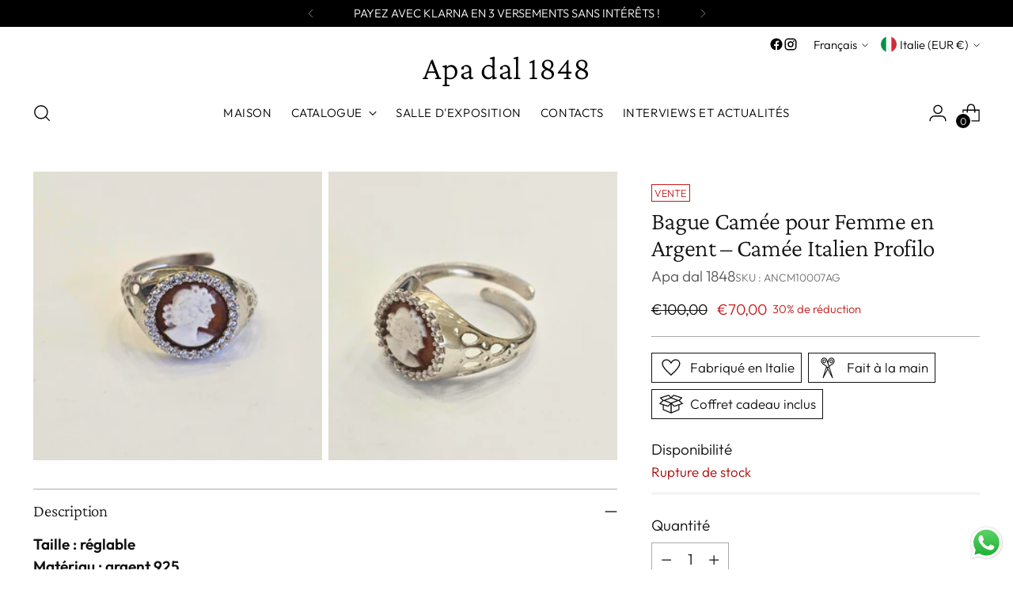

--- FILE ---
content_type: text/javascript; charset=utf-8
request_url: https://apatorredelgrecoshop.com/fr/products/anello-cammeo-donna-in-argento-cameo-italiano-profilo.js
body_size: 1794
content:
{"id":8989306585420,"title":"Bague Camée pour Femme en Argent – ​​Camée Italien Profilo","handle":"anello-cammeo-donna-in-argento-cameo-italiano-profilo","description":"\u003cp\u003e \u003cstrong\u003eTaille : réglable\u003c\/strong\u003e\u003cbr\u003e \u003cstrong\u003eMatériau : argent 925\u003c\/strong\u003e\u003cbr\u003e \u003cstrong\u003eOrigine : Torre del Greco\u003c\/strong\u003e\u003c\/p\u003e\n\n\u003chr\u003e\n\n\u003cp\u003e La \u003cstrong\u003eBague Camée Argent pour Femme – Profil\u003c\/strong\u003e est une création exclusive qui allie élégance et tradition. Fabriquée à la main par les maîtres artisans de \u003cstrong\u003eTorre del Greco\u003c\/strong\u003e , cette bague camée est un hommage à la beauté de la \u003cstrong\u003ecoquille de sardonyx\u003c\/strong\u003e et à la maîtrise de l'artisanat italien. Chaque pièce est unique, portant en elle l’histoire et la culture d’un art transmis depuis des siècles.\u003c\/p\u003e\n\n \u003ch3\u003e\u003cstrong\u003eCaractéristiques principales :\u003c\/strong\u003e\u003c\/h3\u003e\n\n\u003cul\u003e\n\n\u003cli\u003e\n\n \u003cstrong\u003eMonture en argent 925\u003c\/strong\u003e : L'argent de haute qualité donne à la bague un aspect brillant et durable, idéal pour un usage quotidien ou des occasions spéciales.\u003c\/li\u003e\n\n\u003cli\u003e\n\n \u003cstrong\u003eCoquillage Sardonique\u003c\/strong\u003e : Chaque camée est sculpté sur un coquillage sélectionné, symbole de raffinement et de tradition, pour un bijou qui raconte une histoire millénaire.\u003c\/li\u003e\n\n\u003cli\u003e\n\n \u003cstrong\u003eCertificat d'authenticité\u003c\/strong\u003e : Chaque bague camée est accompagnée d'un certificat attestant de son authenticité, confirmant la qualité de l'artisanat et la provenance du matériau.\u003c\/li\u003e\n\n\u003cli\u003e\n\n \u003cstrong\u003eTaille réglable\u003c\/strong\u003e : Confortable et polyvalente, la bague s'adapte facilement à n'importe quelle taille de doigt, assurant un confort maximal.\u003c\/li\u003e\n\n\n\u003c\/ul\u003e\n\n\u003ch3\u003e \u003cstrong\u003eL'art du travail artisanal à Torre del Greco\u003c\/strong\u003e\n\u003c\/h3\u003e\n\n \u003cp\u003ePorter une \u003cstrong\u003ebague camée de profil\u003c\/strong\u003e , c'est embrasser une tradition qui trouve ses racines à \u003cstrong\u003eTorre del Greco\u003c\/strong\u003e , un lieu légendaire pour la production de camées. Chaque pièce est créée avec passion, en utilisant des techniques transmises de génération en génération. Chaque camée est sculpté avec précision, portant avec lui l'histoire d'un art qui a rendu l'Italie célèbre dans le monde entier.\u003c\/p\u003e\n\n\u003ch3\u003e \u003cstrong\u003eUn bijou intemporel pour chaque occasion\u003c\/strong\u003e\n\u003c\/h3\u003e\n\n\u003cp\u003e Cette \u003cstrong\u003ebague camée en argent\u003c\/strong\u003e est parfaite pour ajouter une touche de classe à votre look quotidien ou pour compléter une tenue élégante lors d'occasions spéciales. Son élégance discrète et sa qualité artisanale en font un bijou qui vous accompagnera pendant des années, toujours apprécié pour sa beauté et sa valeur.\u003c\/p\u003e\n\n\u003ch3\u003e \u003cstrong\u003ePourquoi choisir une bague camée profilée ?\u003c\/strong\u003e\n\u003c\/h3\u003e\n\n\u003cul\u003e\n\n\u003cli\u003e\n\n \u003cstrong\u003eÉlégance et Tradition\u003c\/strong\u003e : Une œuvre d'art qui célèbre l'excellence de l'artisanat italien.\u003c\/li\u003e\n\n\u003cli\u003e \n\u003cstrong\u003eQualité Garantie\u003c\/strong\u003e : Chaque bague est réalisée avec des matériaux de haute qualité et certifiés, pour un bijou qui durera dans le temps.\u003c\/li\u003e\n\n\u003cli\u003e\n\n \u003cstrong\u003eConvient à tous les goûts\u003c\/strong\u003e : Grâce à sa taille réglable, c'est le cadeau parfait pour chaque femme, capable de s'adapter à toutes les préférences stylistiques.\u003c\/li\u003e\n\n\n\u003c\/ul\u003e\n\n\u003cp\u003e Ajoutez la \u003cstrong\u003ebague camée en argent pour femme – Profil\u003c\/strong\u003e à votre collection dès aujourd'hui et emportez chez vous une pièce unique de tradition, d'art et de raffinement.\u003c\/p\u003e","published_at":"2024-04-28T16:18:38+02:00","created_at":"2024-04-28T16:18:38+02:00","vendor":"Apa dal 1848","type":"Anneau","tags":["anello","anellocammeoargento","argento","cammeo","profilo"],"price":7000,"price_min":7000,"price_max":7000,"available":false,"price_varies":false,"compare_at_price":10000,"compare_at_price_min":10000,"compare_at_price_max":10000,"compare_at_price_varies":false,"variants":[{"id":48067213623628,"title":"Default Title","option1":"Default Title","option2":null,"option3":null,"sku":"ANCM10007AG","requires_shipping":true,"taxable":true,"featured_image":null,"available":false,"name":"Bague Camée pour Femme en Argent – ​​Camée Italien Profilo","public_title":null,"options":["Default Title"],"price":7000,"weight":100,"compare_at_price":10000,"inventory_management":"shopify","barcode":null,"requires_selling_plan":false,"selling_plan_allocations":[]}],"images":["\/\/cdn.shopify.com\/s\/files\/1\/0816\/1728\/9548\/files\/Anello_Cammeo_Donna_in_Argento_Cameo_italiano_Profilo.png?v=1728465568","\/\/cdn.shopify.com\/s\/files\/1\/0816\/1728\/9548\/files\/Progettosenzatitolo_83.png?v=1714314070"],"featured_image":"\/\/cdn.shopify.com\/s\/files\/1\/0816\/1728\/9548\/files\/Anello_Cammeo_Donna_in_Argento_Cameo_italiano_Profilo.png?v=1728465568","options":[{"name":"Titre","position":1,"values":["Default Title"]}],"url":"\/fr\/products\/anello-cammeo-donna-in-argento-cameo-italiano-profilo","media":[{"alt":"Anello Cammeo Donna in Argento – Cameo italiano Profilo","id":47048299938124,"position":1,"preview_image":{"aspect_ratio":1.0,"height":500,"width":500,"src":"https:\/\/cdn.shopify.com\/s\/files\/1\/0816\/1728\/9548\/files\/Anello_Cammeo_Donna_in_Argento_Cameo_italiano_Profilo.png?v=1728465568"},"aspect_ratio":1.0,"height":500,"media_type":"image","src":"https:\/\/cdn.shopify.com\/s\/files\/1\/0816\/1728\/9548\/files\/Anello_Cammeo_Donna_in_Argento_Cameo_italiano_Profilo.png?v=1728465568","width":500},{"alt":null,"id":47048299970892,"position":2,"preview_image":{"aspect_ratio":1.0,"height":500,"width":500,"src":"https:\/\/cdn.shopify.com\/s\/files\/1\/0816\/1728\/9548\/files\/Progettosenzatitolo_83.png?v=1714314070"},"aspect_ratio":1.0,"height":500,"media_type":"image","src":"https:\/\/cdn.shopify.com\/s\/files\/1\/0816\/1728\/9548\/files\/Progettosenzatitolo_83.png?v=1714314070","width":500}],"requires_selling_plan":false,"selling_plan_groups":[]}